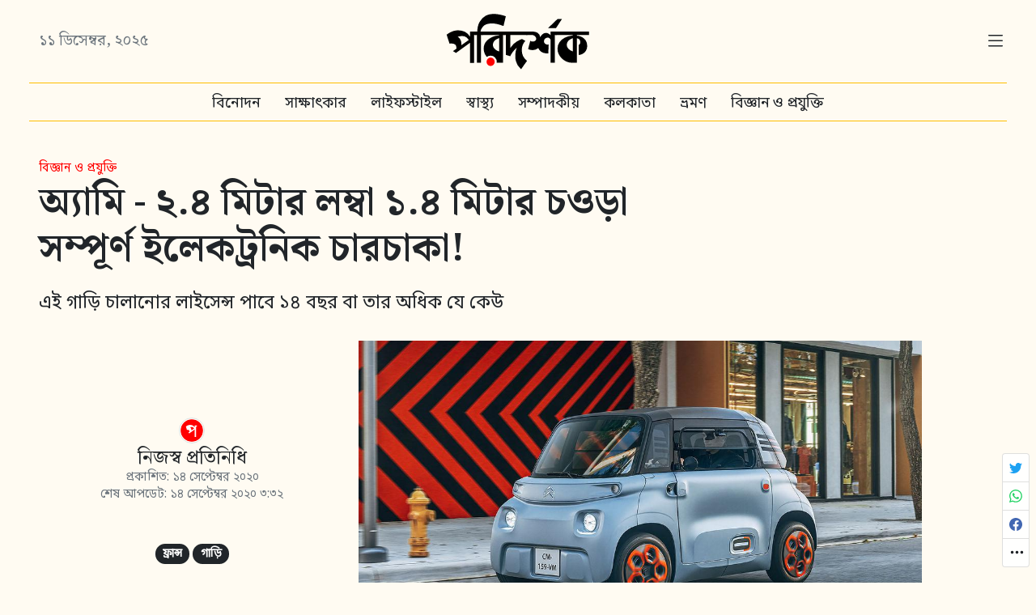

--- FILE ---
content_type: text/html; charset=utf-8
request_url: https://poridorshok.com/news/technology/amy-two-point-four-meters-long-one-point-four-meters-wide-full-electronic-four-wheeler/
body_size: 15903
content:


<!doctype html>
<html lang="bn">

<head>
  <!-- Required meta tags -->
  <meta charset="utf-8">
  <meta name="viewport" content="width=device-width, initial-scale=1, shrink-to-fit=no, user-scalable=no">
  <meta name="google" content="notranslate">

  

  

  <link rel="preload" href="https://pori-prod.cdn.19xu.nl/photo-thumbnails-big/photo-uploads/Citroen-Ami-169FullWidth-dcabce4b-1674676.jpg" as="image">
  <link rel="preload" href="https://pori-prod.cdn.19xu.nl/static/images/default-profile-pic.svg" as="image">


  <link rel="preload" href="https://pori-prod.cdn.19xu.nl/static/images/placeholder-image.jpeg" as="image">
  <link rel="preload" href="https://pori-prod.cdn.19xu.nl/static/images/playstore.png" as="image">
  <link rel="preload" as="script" href="https://pori-prod.cdn.19xu.nl/static/v2/scripts/s.js" />
  <link rel="preload" as="style" href="https://pori-prod.cdn.19xu.nl/static/v2/css/compiled.css" crossorigin/>


  
  <!-- Global site tag (gtag.js) - Google Analytics -->
  <script async src="https://www.googletagmanager.com/gtag/js?id=UA-45245397-5" type="f09a91f9a8d0946b5913327d-text/javascript"></script>
  <script type="f09a91f9a8d0946b5913327d-text/javascript">
    window.dataLayer = window.dataLayer || [];

    function gtag() {
      dataLayer.push(arguments);
    }
    gtag('js', new Date());

    gtag('config', 'UA-45245397-5');
  </script>
  

  <title>
    
    Amy - 2.4 meters long 1.4 meters wide full electronic four-wheeler! | Bengali News App
    
  </title>

  <link rel="canonical" href="https://poridorshok.com/news/technology/amy-two-point-four-meters-long-one-point-four-meters-wide-full-electronic-four-wheeler/" />

  
  <link rel="amphtml" href="https://poridorshok.com/news/amp/technology/amy-two-point-four-meters-long-one-point-four-meters-wide-full-electronic-four-wheeler/">
  

  <meta name="description" content="অ্যামি - ২.৪ মিটার লম্বা ১.৪ মিটার চওড়া সম্পূর্ণ ইলেকট্রনিক চারচাকা!" />

  <meta name="keywords"
    content="france, car, Bangla News, Poridorshok, Bengali news, Android news app">

  <link rel="stylesheet" href="https://pori-prod.cdn.19xu.nl/static/v2/css/compiled.css" crossorigin="anonymous">

  

<link rel="shortcut icon" href="https://pori-prod.cdn.19xu.nl/static/images/favicon.ico">
<link rel="apple-touch-icon" sizes="180x180" href="https://pori-prod.cdn.19xu.nl/static/images/apple-icon-2.png">
<link rel="icon" type="image/png" sizes="320x320" href="https://pori-prod.cdn.19xu.nl/static/images/icon-2-192.png">
<link rel="mask-icon" href="https://pori-prod.cdn.19xu.nl/static/images/icon-2-192.png" color="#fff">
<meta name="msapplication-TileColor" content="#fff">
<meta name="theme-color" content="#ffffff">

  <link rel="manifest" href="/site.webmanifest">

  <meta property="og:url" content="https://poridorshok.com/news/technology/amy-two-point-four-meters-long-one-point-four-meters-wide-full-electronic-four-wheeler/" />
  <meta property="og:type" content="article" />
  <meta property="og:title" content="অ্যামি - ২.৪ মিটার লম্বা ১.৪ মিটার চওড়া সম্পূর্ণ ইলেকট্রনিক চারচাকা!" />
  <meta property="og:description" content="এই গাড়ি চালানোর লাইসেন্স পাবে ১৪ বছর বা তার অধিক যে কেউ" />
  <meta property="og:article:published_time" content="2020-09-14T02:10:29+05:30" />
  <meta property="og:image" content="https://pori-prod.cdn.19xu.nl/photo-thumbnails-big/photo-uploads/Citroen-Ami-169FullWidth-dcabce4b-1674676.jpg" />
  <meta property="og:locale" content="bn_IN" />
  <meta property="fb:app_id" content="1165279713829048" />

  <meta name="twitter:card" content="summary_large_image">
  <meta name="twitter:site" content="@poridorshok">
  <meta name="twitter:title" content="অ্যামি - ২.৪ মিটার লম্বা ১.৪ মিটার চওড়া সম্পূর্ণ ইলেকট্রনিক চারচাকা!">
  <meta name="twitter:description" content="এই গাড়ি চালানোর লাইসেন্স পাবে ১৪ বছর বা তার অধিক যে কেউ">
  <meta name="twitter:image" content="https://pori-prod.cdn.19xu.nl/photo-thumbnails-big/photo-uploads/Citroen-Ami-169FullWidth-dcabce4b-1674676.jpg">

  <script type="f09a91f9a8d0946b5913327d-text/javascript">
    vapid_pub_key = "BNJASARLCJJnXOSwjlX59QOUaBY2BNBblmgb_CltWTJokxXSM8c3S-4LHHh79_1vIm3M0xgTD7Vt9BCKAURMZRE";
  </script>

  
  <script type="application/ld+json">
    

{
    "@context": "http://schema.org",
    "@type": "NewsArticle",
    "url": "https://poridorshok.com/news/technology/amy-two-point-four-meters-long-one-point-four-meters-wide-full-electronic-four-wheeler/",
    "publisher":{
       "@type":"Organization",
       "name":"পরিদর্শক",
       "logo": {
          "@type": "ImageObject",
          "url": "https://pori-prod.cdn.19xu.nl/static/images/icon-2-192.png"
       }
    },
    "headline": "অ্যামি - ২.৪ মিটার লম্বা ১.৪ মিটার চওড়া সম্পূর্ণ ইলেকট্রনিক চারচাকা!",
    "inLanguage": "bn",
    "mainEntityOfPage": "https://poridorshok.com/news/technology/amy-two-point-four-meters-long-one-point-four-meters-wide-full-electronic-four-wheeler/",
    "articleBody": "এই গাড়ি চালানোর লাইসেন্স পাবে ১৪ বছর বা তার অধিক যে কেউ",
    "image":[
       "https://pori-prod.cdn.19xu.nl/photo-thumbnails-big/photo-uploads/Citroen-Ami-169FullWidth-dcabce4b-1674676.jpg"
    ],
    "author":{
        "@type":"Person",
        "name":"নিজস্ব প্রতিনিধি"
     },
    "datePublished":"2020-09-14T02:10:29+05:30",
    "dateModified": "2020-09-14T03:32:43.360016+05:30",
    "keywords":"",
    "name":"অ্যামি - ২.৪ মিটার লম্বা ১.৪ মিটার চওড়া সম্পূর্ণ ইলেকট্রনিক চারচাকা!"
}


  </script>
  

  <script data-ad-client="ca-pub-6268370167503130" async src="https://pagead2.googlesyndication.com/pagead/js/adsbygoogle.js" type="f09a91f9a8d0946b5913327d-text/javascript"></script>

  <script type="f09a91f9a8d0946b5913327d-text/javascript">
    // Reload stale page
    const loadedOn = new Date();

    function handleVisibilityChange() {
      if (document.hidden === false) { // Meaning the tab is visible
        let thresholdDate = new Date(); 
        
        thresholdDate.setMinutes(thresholdDate.getMinutes() - 15);
        
        if (thresholdDate >= loadedOn) {
          show_spinner();
          location.reload();
        }
      }
    }
    document.addEventListener("visibilitychange", handleVisibilityChange, false);

  </script>

  <link rel="preconnect" href="https://pori-prod.cdn.19xu.nl">
  <link rel="preconnect" href="https://fonts.googleapis.com">
  <link rel="preconnect" href="https://fonts.gstatic.com" crossorigin>

  
  <script src="/cdn-cgi/scripts/7d0fa10a/cloudflare-static/rocket-loader.min.js" data-cf-settings="f09a91f9a8d0946b5913327d-|49"></script><link
      rel="preload"
      href="https://fonts.googleapis.com/css2?family=Noto+Sans+Bengali:wdth,wght@87,400&family=Noto+Serif+Bengali:wght@400;700&display=swap"
      as="style"
      onload="this.onload=null;this.rel='stylesheet'"
  />
  <noscript>
      <link
          href="https://fonts.googleapis.com/css2?family=Noto+Sans+Bengali:wdth,wght@87,400&family=Noto+Serif+Bengali:wght@400;700&display=swap"
          rel="stylesheet"
          type="text/css"
      />
  </noscript>
  

  
    <script async src="https://cdn.ampproject.org/v0.js" type="f09a91f9a8d0946b5913327d-text/javascript"></script>
    <script async custom-element="amp-story-player" src="https://cdn.ampproject.org/v0/amp-story-player-0.1.js" type="f09a91f9a8d0946b5913327d-text/javascript"></script>
  


</head>

<body>
  <div class="container px-md-4 px-lg-5">

    



<!-- Top logo bar -->
<div class="row align-items-center py-2 py-md-3 border-bottom border-brand bg-brand sticky-top nonsticky-top-md bn-sans">

  <div class="col-4 col-sm-4 col-lg-5">

    <div class="d-none d-md-block text-muted bn-serif" id="header-date">
      
       
      ১১ ডিসেম্বর, ২০২৫
      
    </div>

    <div class="d-md-none">
      <a href="/news/visualstory/headlines/" class="spinme">
        <!-- 

background-image: linear-gradient( 135deg, #F761A1 10%, #8C1BAB 100%);

-->

<span class="story-icon">
    <svg id="story-icon-svg" stroke-width="0" viewBox="0 0 24 24" height="1em" width="1em"
        xmlns="http://www.w3.org/2000/svg">
        <linearGradient id="storyicongradient" gradientTransform="rotate(115)">
            <stop offset="10%" stop-color="#F761A1" />
            <stop offset="100%" stop-color="#8C1BAB" />
            <!-- <stop offset="100%" stop-color="#2B86C5" /> -->
        </linearGradient>
        <path fill="none" d="M0 0h24v24H0z"></path>
        <path class="shape"
            d="M18 4c1.1 0 2 .9 2 2v12c0 1.1-.9 2-2 2V4zM3 20c0 1.1.9 2 2 2h9c1.1 0 2-.9 2-2V4c0-1.1-.9-2-2-2H5c-1.1 0-2 .9-2 2v16zm19-2c.83 0 1.5-.67 1.5-1.5v-9c0-.83-.67-1.5-1.5-1.5v12z">
        </path>
    </svg>
</span>
      </a>
    </div>

  </div>

  <div class="col-4 col-sm-4 col-lg-2">
    <a id="main-logo" href="/" class="spinme" style="max-width: 300px;">
      <svg class="svg-logo" width="100%" height="100%" version="1.1" viewBox="0 0 91.281 35.983" xmlns="http://www.w3.org/2000/svg"><title>Bengali News | Bangla Newspaper app | পরিদর্শক</title><defs><clipPath id="a"><ellipse cx="212.64" cy="202.16" rx="13.096" ry="13.595" d="m 225.73196,202.16159 a 13.096048,13.594947 0 0 1 -13.09605,13.59495 13.096048,13.594947 0 0 1 -13.09605,-13.59495 13.096048,13.594947 0 0 1 13.09605,-13.59495 13.096048,13.594947 0 0 1 13.09605,13.59495" display="none" fill="#f00" fill-opacity=".875" stroke-width="0"/><path class="powerclip" d="m188.72 131.94h59.537v77.02h-59.537zm37.008 70.22a13.096 13.595 0 0 0-13.096-13.595 13.096 13.595 0 0 0-13.096 13.595 13.096 13.595 0 0 0 13.096 13.595 13.096 13.595 0 0 0 13.096-13.595" fill="#f00" fill-opacity=".875" stroke-width="0"/></clipPath></defs><g><text font-family="'Li Shorif Suborno ANSI V1'" font-size="10.583px" word-spacing="0px" style="line-height:1.25;shape-inside:url(#rect12);white-space:pre" xml:space="preserve"/></g><g><g transform="matrix(.29544 0 0 .29544 -34.508 -28.592)"><g stroke-width="2.95"><path d="m177.32 204.07h-9.054v-43.084l-29.972 21.75-6.4523-3.8506 7.2848-5.2034 0.10407-2.0814q0-9.1581-10.615-9.1581l-4.1628 0.31219-6.2441-19.149 3.3302-2.4977q3.1221-2.3936 10.719-5.3075 5.0994-1.6651 10.303-1.6651 17.484 0 25.705 13.425v-10.615h13.009v7.3889h-3.9546zm-27.578-37.881 16.027-11.343q-2.0814-3.122-5.3075-5.7238-3.2261-2.7058-8.7418-2.7058-5.4116 0-9.4703 1.561 5.3075 3.9546 6.7645 9.2621 0.83255 3.7465 0.83255 6.8686z" style="font-variant-caps:normal;font-variant-east-asian:normal;font-variant-ligatures:normal;font-variant-numeric:normal;white-space:pre"/><path d="m202.4 102.49q6.7645-3.3302 14.466-3.5383 7.7011-0.20815 14.674 1.2488 7.0767 1.457 10.303 2.6017 3.3302 1.1448 3.3302 1.1448l-4.9953 20.918q-17.588-6.6604-28.619-5.4116-11.031 1.1448-15.61 6.7645-4.579 5.5156-5.2034 10.719h4.9953v7.3889h-3.9546v59.631h-8.7418v-59.631h-3.9546v-7.3889h4.9953q-0.20815-11.656 4.7872-20.71 5.0994-9.158 13.529-13.737z" style="font-variant-caps:normal;font-variant-east-asian:normal;font-variant-ligatures:normal;font-variant-numeric:normal;white-space:pre"/><path d="m230.77 179.51v-28.619c-3.9546 1.1795-7.1807 3.0527-9.6784 5.6197-2.4283 2.567-3.6424 5.4809-3.6424 8.7418 0 3.1914 1.2141 6.0707 3.6424 8.6377 2.4976 2.567 5.7238 4.4403 9.6784 5.6197zm8.5336 24.456h-10.823c-2.4976-0.13865-4.8565-0.48554-7.0767-1.0407-0.27754-3.1221-1.1101-5.481-2.4977-7.0767-1.8038-1.8732-3.9199-2.8098-6.3482-2.8098-1.8038 0-3.3996 0.45096-4.7872 1.3529-6.7298-5.3422-10.095-12.28-10.095-20.814 0-5.2034 1.3529-9.7825 4.0587-13.737 2.7752-3.9546 6.4523-7.146 11.031-9.5743 4.6484-2.4977 8.7418-3.9893 12.28-4.475 3.5383-0.48565 5.4463-0.72847 5.7238-0.72847v-0.72849h-37.048v-7.3889h49.537v7.3889h-3.9546z" clip-path="url(#a)" style="font-variant-caps:normal;font-variant-east-asian:normal;font-variant-ligatures:normal;font-variant-numeric:normal;white-space:pre"/><path d="m278.13 217.59q-1.1448-0.83257-2.1854-1.8733-6.7645-6.2441-9.054-15.298-1.457-5.2034-1.457-10.719 0-3.9546 0.52034-6.8685l0.31221-2.9139q0.93662-4.3709 2.2895-8.3255-5.2034 4.579-8.2214 8.7418-3.018 4.0587-4.3709 6.6604l-1.3529 2.8098-9.5743-2.9139v-42.564h-3.9546v-7.3889h49.953v7.3889h-36.424v27.786l1.0407-1.1448q5.7238-8.7418 13.425-13.009 7.7011-4.3709 10.719-5.2034l7.2848 4.0587q-7.7011 8.1174-7.7011 19.877 0 14.57 11.343 23.103-7.3889 9.9906-12.592 17.796z" style="font-variant-caps:normal;font-variant-east-asian:normal;font-variant-ligatures:normal;font-variant-numeric:normal;white-space:pre"/><path d="m350.14 203.96h-8.8458v-49.641q-2.2895-4.2668-4.6831-4.4749-0.52035-0.10414-1.1448-0.10414-3.122 0-5.6197 1.7692-2.9139 2.2895-2.9139 6.3482 0 2.6017 1.9773 4.6831 2.3936 2.3936 6.036 2.3936 1.1448 0 2.1855-0.20827l-0.93662 19.045-2.0814 0.10413-2.2895-0.10413q-12.8-1.2488-17.067-11.448-5.4116 4.3709-12.072 4.3709-5.4116 0-9.6784-2.2895l4.579-17.588q2.1855 1.457 5.2034 1.457 5.8279 0 7.493-4.9953l0.10413-1.1447q0-2.1855-1.9773-4.579-1.9773-2.3936-5.4116-3.2261h-13.945v-7.3889h15.818q0.20797 0.20797 0.83254 0.20797 4.0587 0.31223 7.597 2.3936 4.8912 2.8098 5.6197 9.2621l0.52035-0.83254q1.6651-3.4343 4.8912-5.8279 3.3302-2.4977 7.0767-2.4977 2.7058 0 5.3075 1.561 2.7058 1.457 4.579 3.7465v-8.0133h12.8v7.3889h-3.9546z" style="font-variant-caps:normal;font-variant-east-asian:normal;font-variant-ligatures:normal;font-variant-numeric:normal;white-space:pre"/><path d="m355.86 109.99h9.5743l-12.592 19.357h-17.067z" style="font-variant-caps:normal;font-variant-east-asian:normal;font-variant-ligatures:normal;font-variant-numeric:normal;white-space:pre"/><path d="m389.11 179.61v-28.619q-5.9319 1.6651-9.6784 5.5157-3.6424 3.8505-3.6424 8.7418 0 4.7872 3.6424 8.6377 3.7465 3.8506 9.6784 5.7238zm8.5336 24.352h-10.823q-12.696-0.62439-21.75-9.5743-9.054-9.054-9.054-20.814 0-7.7011 4.1627-13.737 8.4296-12.176 27.37-14.466 1.1447-0.20827 1.561-0.20827v-0.83257h-37.048v-7.3889h71.599v7.3889h-26.017v1.3529q8.9499 0.31222 15.923 6.6604 6.1401 5.6197 6.1401 16.027 0 4.8912-2.6017 9.4703-2.4977 4.4749-7.1808 6.8685-4.6831 2.3936-8.2214 2.3936h-0.31223l-0.10413-21.542q2.2895-0.72847 3.018-2.7058 0.52035-1.3529 0.52035-3.9546-0.3122-6.7645-7.1808-7.597z" style="font-variant-caps:normal;font-variant-east-asian:normal;font-variant-ligatures:normal;font-variant-numeric:normal;white-space:pre"/></g><ellipse cx="212.54" cy="201.79" rx="8.7229" ry="9.0552" fill="#f00" stroke-width="0"/></g></g></svg>

    </a>
  </div>

  <div class="col-4 col-sm-4 col-lg-5 text-end d-flex justify-content-end align-items-center gx-md-0">

    <div id="spinner-div" class="d-md-none">
      <div class="spinner-border spinner-border-sm" role="status">
      </div>
    </div>

    <div class="burger-icon ms-2">
      <a href="#" data-bs-toggle="modal" data-bs-target="#menu-modal"
        class="btn btn-link px-0 py-0 text-decoration-none text-reset">
        <svg xmlns="http://www.w3.org/2000/svg" width="26" height="26" fill="currentColor" class="bi bi-list"
          viewBox="0 0 16 16">
          <path fill-rule="evenodd"
            d="M2.5 11.5A.5.5 0 0 1 3 11h10a.5.5 0 0 1 0 1H3a.5.5 0 0 1-.5-.5zm0-4A.5.5 0 0 1 3 7h10a.5.5 0 0 1 0 1H3a.5.5 0 0 1-.5-.5zm0-4A.5.5 0 0 1 3 3h10a.5.5 0 0 1 0 1H3a.5.5 0 0 1-.5-.5z" />
        </svg>
      </a>
    </div>

  </div>
</div>

<!-- Menu bar for md+ screens -->
<div class="row border-bottom border-brand mt-1 text-center d-none d-md-block bn-sans">
  <div class="col">
    

    <a href="/news/category/entertainment/"
      class="btn btn-link text-decoration-none text-reset spinme">বিনোদন</a>

    <a href="/news/category/interview/"
      class="btn btn-link text-decoration-none text-reset spinme">সাক্ষাৎকার</a>
    
    <a href="/news/category/lifestyle/"
      class="btn btn-link text-decoration-none text-reset spinme">লাইফস্টাইল</a>

    <a href="/news/category/health/" class="btn btn-link text-decoration-none text-reset spinme">স্বাস্থ্য</a>

    <a href="/news/category/editorial/"
      class="btn btn-link text-decoration-none text-reset spinme">সম্পাদকীয়</a>

    <a href="/news/category/kolkata/"
      class="btn btn-link text-decoration-none text-reset spinme">কলকাতা</a>

    <a href="/news/category/travel/"
      class="btn btn-link text-decoration-none text-reset spinme">ভ্রমণ</a>

    <a href="/news/category/technology/"
      class="btn btn-link text-decoration-none text-reset spinme">বিজ্ঞান ও প্রযুক্তি</a>

  </div>
</div>


    <div id="main-content">
      







<!-- content starts here -->



<div class="row">
  <div class="col-10 col-md-8 mb-3 mt-4 mt-md-5">
    







<div class="small color-brand mb-1 bn-sans">
  
    বিজ্ঞান ও প্রযুক্তি
  
  
</div>





    <h1 class="mt-1 fw-bold bn-serif">অ্যামি - ২.৪ মিটার লম্বা ১.৪ মিটার চওড়া সম্পূর্ণ ইলেকট্রনিক চারচাকা!</h1>
  </div>
</div>

<div class="row mb-4">
  <div class="bn-sans col-11 col-md-9">
    <h5>এই গাড়ি চালানোর লাইসেন্স পাবে ১৪ বছর বা তার অধিক যে কেউ</h5>
  </div>
</div>

<div class="row mt-2 mb-2 mb-md-5">

  <div class="col-md-7 gx-0 gx-md-2 order-md-2">
    

<div class="ratio-box"
  style="padding-bottom: calc(619 / 1100 * 100%);">
  
  
    <img 
      src="https://pori-prod.cdn.19xu.nl/photo-thumbnails-big/photo-uploads/Citroen-Ami-169FullWidth-dcabce4b-1674676.jpg"
      alt="Citroen Ami Bengali News" 
      class="img-fluid">
  
</div>


<div class="text-end image-caption font-sans text-extra-light mt-1 mx-2 mx-md-0 small" data-nosnippet>
  <em> <span class="text-muted">Citroën Ami One</span></em>
</div>

  </div>

  <div class="col-md-4 d-md-flex align-items-center my-3 justify-content-md-center px-md-5 order-md-1">
    <div class="d-flex flex-nowrap flex-md-column bn-sans justify-content-md-center align-items-center">
      <div class="align-self-start align-self-md-center">
        <img src="https://pori-prod.cdn.19xu.nl/static/images/default-profile-pic.svg" alt="news-desk"
          class="mb-1 rounded-circle border" style="max-width: 32px; padding: 1px;" height="32px" width="32px">
      </div>
      <div class="text-md-center ps-md-0 ps-2">
        <div class="bn-serif fs-5">
          নিজস্ব প্রতিনিধি
        </div>


        
        
        <div class="small text-muted">

          প্রকাশিত: ১৪ সেপ্টেম্বর ২০২০

          <br/>
          শেষ আপডেট: ১৪ সেপ্টেম্বর ২০২০ ৩:৩২

        </div>
        
        


        
        <div class="article-tags my-2 my-md-5">
          
          <a href="/news/tags/france/" class="badge rounded-pill bg-dark text-decoration-none spinme">
              ফ্রান্স
          </a>
          
          <a href="/news/tags/car/" class="badge rounded-pill bg-dark text-decoration-none spinme">
              গাড়ি
          </a>
          
        </div>
        
        
      </div>
    </div>
  </div>

</div>

<div class="row">

  <div class="col-md-7 gx-md-5 article-content mt-1 mt-md-0 mb-md-5 md-content bn-sans">
    
    <p>শহরে জায়গার সমস্যা। রাস্তায় গাড়ি অনেক। উপায় কি? ফ্রান্সের বাজারে এলো দুজন চড়ার মতো চারচাকা। ৬০০০ পাউন্ড অর্থমূল্যের এর গাড়ি সম্পূর্ণভাবে ইলেকট্রিকে চলে। একবার চার্জ দিলে মোটামুটি ৩ ঘণ্টা বা কমবেশি ৭৫ কিলোমিটার সার্ভিস দেয় অ্যামি। চালানোর খানিকক্ষণের মধ্যেই এর সর্বোচ্চ বেগ ৪৫ কিলোমিটার প্রতি ঘণ্টায় পৌঁছে যায় স্পীড।</p>
<div class="md-custom">
<div><div class="row my-4">  <div class="col gx-0 col-md-10 offset-md-1">    <div class="ratio-box"  style="padding-bottom: calc(675 / 1200 * 100%);">        <img       data-src="https://pori-prod.cdn.19xu.nl/photo-thumbnails-big/maxresdefault.jpg"       src="https://pori-prod.cdn.19xu.nl/static/images/placeholder-image.jpeg"      alt="Citroen Ami 2 Bengali News"       class="img-fluid lazyload">  </div><div class="text-end image-caption font-sans text-extra-light mt-1 mx-2 mx-md-0 small" data-nosnippet>  <em> <span class="text-muted">-</span></em></div>  </div></div></div>
</div>
<p>অ্যামির নির্মাতা কিটরোয়েন স্যালভি ক্রাইজিয়ার জানাচ্ছেন গত ১৫ দিনে ৫০০ টি গাড়ি বিক্রি হয়েছে। তাঁর বক্তব্য, এটা তো গাড়ি নয়। এটা একপ্রকার হালকা কোয়াড্রিসাইকেল। যেটা স্কুটারের পরিবর্তে ব্যবহার করা যায়। কিন্তু যারা গাড়ি প্রেমী তারা খুব যে এটাকে গ্রহণ করবেন বলে মনে করেন না স্যালভি।</p>
<div class="md-custom">
<div class="youtube-holder my-4"><div class="row youtube-embed-iframe">
  <iframe id="ytplayer" type="text/html"
    src="https://www.youtube.com/embed/WSNr7jt2xDc?playsinline=1&origin=https://" frameborder="0"
    allowfullscreen="allowfullscreen"></iframe>
</div></div>
</div>
<div class="md-custom">
<div class="youtube-holder my-4"><div class="row youtube-embed-iframe">
  <iframe id="ytplayer" type="text/html"
    src="https://www.youtube.com/embed/IPw3J_oa0b8?playsinline=1&origin=https://" frameborder="0"
    allowfullscreen="allowfullscreen"></iframe>
</div></div>
</div>
    
  </div>

  <div class="col-md-5 gx-md-5 mt-5">
    <h3 class="border-bottom text-md-end mb-5 text-red bn-sans">আরও খবর</h3>

    <div class="pb-3">
      <div class="row py-3 my-5 position-relative ad-placeholder">
  <div class="col text-center py-3 my-3">
    <p class="fw-bold bn-serif text-primary lead">বিজ্ঞাপন দিন</p>
    <p>
      <a href="/cdn-cgi/l/email-protection#[base64]" class="stretched-link fs-6 btn btn-primary shadow text-decoration-none">
        <svg xmlns="http://www.w3.org/2000/svg" width="16" height="16" fill="currentColor" class="bi bi-pencil-square me-1"
          viewBox="0 0 16 16">
          <path
            d="M15.502 1.94a.5.5 0 0 1 0 .706L14.459 3.69l-2-2L13.502.646a.5.5 0 0 1 .707 0l1.293 1.293zm-1.75 2.456l-2-2L4.939 9.21a.5.5 0 0 0-.121.196l-.805 2.414a.25.25 0 0 0 .316.316l2.414-.805a.5.5 0 0 0 .196-.12l6.813-6.814z" />
          <path fill-rule="evenodd"
            d="M1 13.5A1.5 1.5 0 0 0 2.5 15h11a1.5 1.5 0 0 0 1.5-1.5v-6a.5.5 0 0 0-1 0v6a.5.5 0 0 1-.5.5h-11a.5.5 0 0 1-.5-.5v-11a.5.5 0 0 1 .5-.5H9a.5.5 0 0 0 0-1H2.5A1.5 1.5 0 0 0 1 2.5v11z" />
        </svg>
        <span class="__cf_email__" data-cfemail="8cede8fae9fef8e5ffe9ccfce3fee5e8e3feffe4e3e7a2efe3e1">[email&#160;protected]</span>
      </a>
    </p>
  </div>
</div>
    </div>

    

        

<!-- secondary_list_item -->
<div class="row pb-4 position-relative">

  <div class="col-12 pb-4">
    <div class="border-top border-brand"></div>
  </div>

  <div class="col-8 pe-4">
    <div>
      <a href="/news/technology/whatsapp-introduced-new-feature-verify-account-via-email/" class="stretched-link spinme text-reset text-decoration-none bn-serif fw-bold fs-md-5">
        হোয়াটসঅ্যাপে আসছে নতুন ফিচার, চালু হতে চলেছে ই-মেল ভেরিফিকেশন
      </a>
    </div>

    <div class="mt-3 mb-2">
      







<div class="small color-brand mb-1 bn-sans">
  
  <span class="">৫ আগস্ট</span>
</div>





    </div>

    <p class="d-none d-sm-block">
      গোপনীয়তা ও নিরাপত্তা রক্ষার জন্যই এই পদক্ষেপ হোয়াটসঅ্যাপ সংস্থার
    </p>
    
  </div>

  <div class="col-4">
    <div class="ratio ratio-4x3">
      <img 
        data-src=" https://pori-prod.cdn.19xu.nl/photo-thumbnails/2021/01/16/0009T54XVFG2WD5N-C125-F4.jpg "
        src="https://pori-prod.cdn.19xu.nl/static/images/placeholder-image.jpeg"
        alt="WhatsApp" 
        class="lazyload fit-cover">
    </div>
  </div>

</div>

    

        

<!-- secondary_list_item -->
<div class="row pb-4 position-relative">

  <div class="col-12 pb-4">
    <div class="border-top border-brand"></div>
  </div>

  <div class="col-8 pe-4">
    <div>
      <a href="/news/technology/mukesh-ambani-announced-that-jio-bring-5g-in-diwali/" class="stretched-link spinme text-reset text-decoration-none bn-serif fw-bold fs-md-5">
        দিওয়ালিতেই 5G আনছে Jio, ঘোষণা মুকেশ আম্বানির
      </a>
    </div>

    <div class="mt-3 mb-2">
      







<div class="small color-brand mb-1 bn-sans">
  
  <span class="">২৯ আগস্ট</span>
</div>





    </div>

    <p class="d-none d-sm-block">
      ২ লক্ষ কোটি টাকা বিনিয়োগ করা হয়েছে এই প্রজেক্টে
    </p>
    
  </div>

  <div class="col-4">
    <div class="ratio ratio-4x3">
      <img 
        data-src=" https://pori-prod.cdn.19xu.nl/photo-thumbnails/Mukesh-Ambani.jpg "
        src="https://pori-prod.cdn.19xu.nl/static/images/placeholder-image.jpeg"
        alt="mukesh ambani" 
        class="lazyload fit-cover">
    </div>
  </div>

</div>

    

        

<!-- secondary_list_item -->
<div class="row pb-4 position-relative">

  <div class="col-12 pb-4">
    <div class="border-top border-brand"></div>
  </div>

  <div class="col-8 pe-4">
    <div>
      <a href="/news/technology/isro-azaadisat-sslv-d1eos-02-mission-is-completed/" class="stretched-link spinme text-reset text-decoration-none bn-serif fw-bold fs-md-5">
        ISRO AzaadiSAT: ৭৫ তম স্বাধীনতা দিবসে ৭৫০ জন ছাত্রী বানালেন &#x27;আজাদি স্যাট&#x27;
      </a>
    </div>

    <div class="mt-3 mb-2">
      







<div class="small color-brand mb-1 bn-sans">
  
  <span class="">৭ আগস্ট</span>
</div>





    </div>

    <p class="d-none d-sm-block">
      &#x27;মহাকাশে নারী&#x27; এই উদ্দেশ্য নিয়ে ইসরোর নতুন বিজয়রথ, নারী ক্ষমতায়নের এক নয়া দিগন্ত
    </p>
    
  </div>

  <div class="col-4">
    <div class="ratio ratio-4x3">
      <img 
        data-src=" https://pori-prod.cdn.19xu.nl/photo-thumbnails/2022/08/07/Screenshot_20220807-120054_Quotes_Creator.jpg "
        src="https://pori-prod.cdn.19xu.nl/static/images/placeholder-image.jpeg"
        alt="AzaadiSAT" 
        class="lazyload fit-cover">
    </div>
  </div>

</div>

    

        

<!-- secondary_list_item -->
<div class="row pb-4 position-relative">

  <div class="col-12 pb-4">
    <div class="border-top border-brand"></div>
  </div>

  <div class="col-8 pe-4">
    <div>
      <a href="/news/technology/possibility-of-life-in-super-earth-discovered/" class="stretched-link spinme text-reset text-decoration-none bn-serif fw-bold fs-md-5">
        প্রাণ থাকার সম্ভাবনা সুপার আর্থে! পৃথিবী থেকে দূরত্ব মাত্র ৩৬ আলোকবর্ষ
      </a>
    </div>

    <div class="mt-3 mb-2">
      







<div class="small color-brand mb-1 bn-sans">
  
  <span class="">৪ আগস্ট</span>
</div>





    </div>

    <p class="d-none d-sm-block">
      গ্রহটিকে গোল্ডিলকস জোন হিসেবে অভিহিত করছেন বিজ্ঞানীরা
    </p>
    
  </div>

  <div class="col-4">
    <div class="ratio ratio-4x3">
      <img 
        data-src=" https://pori-prod.cdn.19xu.nl/photo-thumbnails/2021/08/09/E8WIizkWYAI0LVB.jpg "
        src="https://pori-prod.cdn.19xu.nl/static/images/placeholder-image.jpeg"
        alt="global warming earth" 
        class="lazyload fit-cover">
    </div>
  </div>

</div>

    

        

<!-- secondary_list_item -->
<div class="row pb-4 position-relative">

  <div class="col-12 pb-4">
    <div class="border-top border-brand"></div>
  </div>

  <div class="col-8 pe-4">
    <div>
      <a href="/news/technology/bmw-m-performance-series-launched-in-india-at-6750-lakh/" class="stretched-link spinme text-reset text-decoration-none bn-serif fw-bold fs-md-5">
        ভারতে লঞ্চ হল BMW M পারফরম্যান্স সিরিজ, দাম ৬৭.৫০ লাখ টাকা থেকে শুরু
      </a>
    </div>

    <div class="mt-3 mb-2">
      







<div class="small color-brand mb-1 bn-sans">
  
  <span class="">২২ জুলাই</span>
</div>





    </div>

    <p class="d-none d-sm-block">
      স্পোর্ট গাড়িটি ৬.১ সেকেন্ডে ০-১০০ কিমি/ঘণ্টা পর্যন্ত যেতে পারে
    </p>
    
  </div>

  <div class="col-4">
    <div class="ratio ratio-4x3">
      <img 
        data-src=" https://pori-prod.cdn.19xu.nl/photo-thumbnails/2022/07/22/photo-1538690560694-c770d02e202c.jpeg "
        src="https://pori-prod.cdn.19xu.nl/static/images/placeholder-image.jpeg"
        alt="Bmw" 
        class="lazyload fit-cover">
    </div>
  </div>

</div>

    

        

<!-- secondary_list_item -->
<div class="row pb-4 position-relative">

  <div class="col-12 pb-4">
    <div class="border-top border-brand"></div>
  </div>

  <div class="col-8 pe-4">
    <div>
      <a href="/news/technology/iit-guwahati-researchers-developed-a-new-technology-to-replace-ac/" class="stretched-link spinme text-reset text-decoration-none bn-serif fw-bold fs-md-5">
        ঠান্ডা করবে ঘর, লাগবে না বিদ্যুৎ, IIT গুয়াহাটির বিজ্ঞানীরা তৈরি করলেন এসির দারুণ বিকল্প
      </a>
    </div>

    <div class="mt-3 mb-2">
      







<div class="small color-brand mb-1 bn-sans">
  
  <span class="">৭ জুলাই</span>
</div>





    </div>

    <p class="d-none d-sm-block">
      এই নতুন জিনিসটি তৈরি করা হয়েছে প্যাসিভ রেডিয়েটিভ কুলিং সিস্টেমের মাধ্যমে
    </p>
    
  </div>

  <div class="col-4">
    <div class="ratio ratio-4x3">
      <img 
        data-src=" https://pori-prod.cdn.19xu.nl/photo-thumbnails/2022/07/07/pexels-andrey-matveev-5496190_copy_1280x960.jpg "
        src="https://pori-prod.cdn.19xu.nl/static/images/placeholder-image.jpeg"
        alt="Radiative technology" 
        class="lazyload fit-cover">
    </div>
  </div>

</div>

    

        

<!-- secondary_list_item -->
<div class="row pb-4 position-relative">

  <div class="col-12 pb-4">
    <div class="border-top border-brand"></div>
  </div>

  <div class="col-8 pe-4">
    <div>
      <a href="/news/technology/ukrainian-mathematician-maryna-viazovska-becomes-second-woman-to-win-fields-medal-2022/" class="stretched-link spinme text-reset text-decoration-none bn-serif fw-bold fs-md-5">
        বিশ্বের দ্বিতীয় মহিলা হিসেবে অঙ্কে ফিল্ডস মেডেল জিতলেন যুদ্ধ বিধ্বস্ত ইউক্রেনের মেরিনা ভায়াজোভস্কা
      </a>
    </div>

    <div class="mt-3 mb-2">
      







<div class="small color-brand mb-1 bn-sans">
  
  <span class="">৬ জুলাই</span>
</div>





    </div>

    <p class="d-none d-sm-block">
      গণিতের &#x27;নোবেল&#x27; পুরস্কার হিসেবেই পরিচিত এই ফিল্ডস মেডেল, গর্বিত ইউক্রেনবাসী
    </p>
    
  </div>

  <div class="col-4">
    <div class="ratio ratio-4x3">
      <img 
        data-src=" https://pori-prod.cdn.19xu.nl/photo-thumbnails/2022/07/06/20220706_130111.jpg "
        src="https://pori-prod.cdn.19xu.nl/static/images/placeholder-image.jpeg"
        alt="Maryna Viazovska Mathematician" 
        class="lazyload fit-cover">
    </div>
  </div>

</div>

    

        

<!-- secondary_list_item -->
<div class="row pb-4 position-relative">

  <div class="col-12 pb-4">
    <div class="border-top border-brand"></div>
  </div>

  <div class="col-8 pe-4">
    <div>
      <a href="/news/country/modi-chai-pe-charcha-with-emanuel-macron-on-g7-summit/" class="stretched-link spinme text-reset text-decoration-none bn-serif fw-bold fs-md-5">
        G7 সম্মেলনে ফ্রান্স প্রেসিডেন্টের সাথে খোশমেজাজে প্রধানমন্ত্রী নরেন্দ্র মোদি, করলেন চায়ে পে চর্চা
      </a>
    </div>

    <div class="mt-3 mb-2">
      







<div class="small color-brand mb-1 bn-sans">
  
  <span class="">২৭ জুন</span>
</div>





    </div>

    <p class="d-none d-sm-block">
      বিশ্বের মোট সাতটি দেশের শীর্ষনেতারা G7 সম্মেলনে উপস্থিত হয়েছেন
    </p>
    
  </div>

  <div class="col-4">
    <div class="ratio ratio-4x3">
      <img 
        data-src=" https://pori-prod.cdn.19xu.nl/photo-thumbnails/2022/06/27/FWQe4IvUYAAEbnc_copy_1306x870.jpeg "
        src="https://pori-prod.cdn.19xu.nl/static/images/placeholder-image.jpeg"
        alt="Narendra modi with Emanuel macron" 
        class="lazyload fit-cover">
    </div>
  </div>

</div>

    

        

<!-- secondary_list_item -->
<div class="row pb-4 position-relative">

  <div class="col-12 pb-4">
    <div class="border-top border-brand"></div>
  </div>

  <div class="col-8 pe-4">
    <div>
      <a href="/news/technology/whatsapp-give-new-update-where-you-can-hide-last-seen-status-in-selected-contact-list/" class="stretched-link spinme text-reset text-decoration-none bn-serif fw-bold fs-md-5">
        এবার নিজেই ঠিক করুন কারা আপনার প্রোফাইল পিকচার দেখতে পাবেন, WhatsApp আপডেটে এল বিশেষ ফিচার
      </a>
    </div>

    <div class="mt-3 mb-2">
      







<div class="small color-brand mb-1 bn-sans">
  
  <span class="">১৮ জুন</span>
</div>





    </div>

    <p class="d-none d-sm-block">
      হোয়াটসঅ্যাপে নতুন &quot;My Contact Except&quot; অপশন যুক্ত হয়েছে
    </p>
    
  </div>

  <div class="col-4">
    <div class="ratio ratio-4x3">
      <img 
        data-src=" https://pori-prod.cdn.19xu.nl/photo-thumbnails/2021/01/16/0009T54XVFG2WD5N-C125-F4.jpg "
        src="https://pori-prod.cdn.19xu.nl/static/images/placeholder-image.jpeg"
        alt="WhatsApp" 
        class="lazyload fit-cover">
    </div>
  </div>

</div>

    

        

<!-- secondary_list_item -->
<div class="row pb-4 position-relative">

  <div class="col-12 pb-4">
    <div class="border-top border-brand"></div>
  </div>

  <div class="col-8 pe-4">
    <div>
      <a href="/news/technology/whatsapp-giving-cashback-to-users-again/" class="stretched-link spinme text-reset text-decoration-none bn-serif fw-bold fs-md-5">
        প্রত্যেকটি লেনদেনে মিলছে ৩৫ টাকা করে ক্যাশব্যাক, নতুন অফার নিয়ে হাজির হোয়াটসঅ্যাপ
      </a>
    </div>

    <div class="mt-3 mb-2">
      







<div class="small color-brand mb-1 bn-sans">
  
  <span class="">১৪ জুন</span>
</div>





    </div>

    <p class="d-none d-sm-block">
      গ্রাহক সংখ্যা বৃদ্ধির জন্য হোয়াটসঅ্যাপ পে নানা ধরনের অফার নিয়ে আসছে ভারতের ব্যবহারকারীদের কাছে
    </p>
    
  </div>

  <div class="col-4">
    <div class="ratio ratio-4x3">
      <img 
        data-src=" https://pori-prod.cdn.19xu.nl/photo-thumbnails/2021/01/16/0009T54XVFG2WD5N-C125-F4.jpg "
        src="https://pori-prod.cdn.19xu.nl/static/images/placeholder-image.jpeg"
        alt="WhatsApp" 
        class="lazyload fit-cover">
    </div>
  </div>

</div>

    

        

<!-- secondary_list_item -->
<div class="row pb-4 position-relative">

  <div class="col-12 pb-4">
    <div class="border-top border-brand"></div>
  </div>

  <div class="col-8 pe-4">
    <div>
      <a href="/news/technology/after-27-years-of-journey-the-iconic-browser-internet-explorer-is-shutting-down/" class="stretched-link spinme text-reset text-decoration-none bn-serif fw-bold fs-md-5">
        Internet Explorer: ২৭ বছরের পথচলা শেষ! বন্ধ হয়ে যাচ্ছে &#x27;আইকনিক&#x27; ব্রাউজার ইন্টারনেট এক্সপ্লোরার
      </a>
    </div>

    <div class="mt-3 mb-2">
      







<div class="small color-brand mb-1 bn-sans">
  
  <span class="">১২ জুন</span>
</div>





    </div>

    <p class="d-none d-sm-block">
      ১৯৯৫ সালে শুরু হয়েছিল যাত্রা, &#x27;নস্টালজিক&#x27; নব্বই দশকের মানুষরা
    </p>
    
  </div>

  <div class="col-4">
    <div class="ratio ratio-4x3">
      <img 
        data-src=" https://pori-prod.cdn.19xu.nl/photo-thumbnails/2022/06/12/FB_IMG_1655017201833.jpg "
        src="https://pori-prod.cdn.19xu.nl/static/images/placeholder-image.jpeg"
        alt="Internet explorer" 
        class="lazyload fit-cover">
    </div>
  </div>

</div>

    

        

<!-- secondary_list_item -->
<div class="row pb-4 position-relative">

  <div class="col-12 pb-4">
    <div class="border-top border-brand"></div>
  </div>

  <div class="col-8 pe-4">
    <div>
      <a href="/news/technology/new-face-recognition-tech-will-help-hand-free-payment-method/" class="stretched-link spinme text-reset text-decoration-none bn-serif fw-bold fs-md-5">
        আর দরকার নেই মোবাইল কিংবা কার্ডের, মুখ দেখিয়েই টাকা পেমেন্ট সম্ভব এবার
      </a>
    </div>

    <div class="mt-3 mb-2">
      







<div class="small color-brand mb-1 bn-sans">
  
  <span class="">১৮ মে</span>
</div>





    </div>

    <p class="d-none d-sm-block">
      আধুনিক প্রযুক্তির হাতেখড়ি হতে চলেছে ব্রাজিলের সাও পাওলো শহরে
    </p>
    
  </div>

  <div class="col-4">
    <div class="ratio ratio-4x3">
      <img 
        data-src=" https://pori-prod.cdn.19xu.nl/photo-thumbnails/2022/05/18/photo-1595079835082-d3d5f68b86f8.jpeg "
        src="https://pori-prod.cdn.19xu.nl/static/images/placeholder-image.jpeg"
        alt="Phone payment screen" 
        class="lazyload fit-cover">
    </div>
  </div>

</div>

    

        

<!-- secondary_list_item -->
<div class="row pb-4 position-relative">

  <div class="col-12 pb-4">
    <div class="border-top border-brand"></div>
  </div>

  <div class="col-8 pe-4">
    <div>
      <a href="/news/technology/whatsapp-payments-whatsapp-will-start-displaying-legal-name-of-users-for-every-transaction-made-using-whatsapp-pay/" class="stretched-link spinme text-reset text-decoration-none bn-serif fw-bold fs-md-5">
        Whatsapp Payments: আপনি কি হোয়াটসঅ্যাপ পেমেন্টস ব্যবহার করেন? এ খবর আপনার জন্য
      </a>
    </div>

    <div class="mt-3 mb-2">
      







<div class="small color-brand mb-1 bn-sans">
  
  <span class="">১৭ মে</span>
</div>





    </div>

    <p class="d-none d-sm-block">
      হোয়াটসঅ্যাপ পেমেন্টসের ক্ষেত্রে নয়া নির্দেশিকা, জেনে নিন বিস্তারিত
    </p>
    
  </div>

  <div class="col-4">
    <div class="ratio ratio-4x3">
      <img 
        data-src=" https://pori-prod.cdn.19xu.nl/photo-thumbnails/2021/01/16/0009T54XVFG2WD5N-C125-F4.jpg "
        src="https://pori-prod.cdn.19xu.nl/static/images/placeholder-image.jpeg"
        alt="WhatsApp" 
        class="lazyload fit-cover">
    </div>
  </div>

</div>

    

        

<!-- secondary_list_item -->
<div class="row pb-4 position-relative">

  <div class="col-12 pb-4">
    <div class="border-top border-brand"></div>
  </div>

  <div class="col-8 pe-4">
    <div>
      <a href="/news/technology/samsung-creat-first-ever-6g-forum-to-discuss-about-upcoming-6g-service-technology/" class="stretched-link spinme text-reset text-decoration-none bn-serif fw-bold fs-md-5">
        শীঘ্রই আসবে 6G! আলোচনার জন্য প্রথম 6G ফোরাম নিয়ে এল Samsung
      </a>
    </div>

    <div class="mt-3 mb-2">
      







<div class="small color-brand mb-1 bn-sans">
  
  <span class="">১৪ মে</span>
</div>





    </div>

    <p class="d-none d-sm-block">
      6G পরিষেবা হাইটেক মোবাইল হলোগ্রাম এবং ডিজিটালাইজেশন করতে সক্ষম হবে
    </p>
    
  </div>

  <div class="col-4">
    <div class="ratio ratio-4x3">
      <img 
        data-src=" https://pori-prod.cdn.19xu.nl/photo-thumbnails/2020/12/13/restmb_idxmake.jpeg "
        src="https://pori-prod.cdn.19xu.nl/static/images/placeholder-image.jpeg"
        alt="samsung display" 
        class="lazyload fit-cover">
    </div>
  </div>

</div>

    

  </div>
</div>



    </div>

    <footer>
      

<div class="row text-muted bn-sans text-center small mt-4 mb-4 border-top pt-4">
  <div class="col">
    <div class="">
      <strong>Bengali News | Bangla Khabar</strong>
    </div>
    <span id="fb-page">
      <a href="https://fb.me/PoridorshokNews" target="_BLANK" style="color: #4267B2;" onclick="if (!window.__cfRLUnblockHandlers) return false; return ga_send_event('outlink', 'facebook_page');" data-cf-modified-f09a91f9a8d0946b5913327d-="">
        <svg xmlns="http://www.w3.org/2000/svg" width="16" height="16" fill="currentColor" class="bi bi-facebook me-1"
          viewBox="0 0 16 16">
          <path
            d="M16 8.049c0-4.446-3.582-8.05-8-8.05C3.58 0-.002 3.603-.002 8.05c0 4.017 2.926 7.347 6.75 7.951v-5.625h-2.03V8.05H6.75V6.275c0-2.017 1.195-3.131 3.022-3.131.876 0 1.791.157 1.791.157v1.98h-1.009c-.993 0-1.303.621-1.303 1.258v1.51h2.218l-.354 2.326H9.25V16c3.824-.604 6.75-3.934 6.75-7.951z" />
        </svg>
        PoridorshokNews</a>
    </span>
    &nbsp;&nbsp;&nbsp;&nbsp;
    <span id="twitter-page">
      <a href="https://twitter.com/poridorshok" target="_BLANK" style="color: #1DA1F2;" onclick="if (!window.__cfRLUnblockHandlers) return false; return ga_send_event('outlink', 'twitter_page');" data-cf-modified-f09a91f9a8d0946b5913327d-="">
        <svg xmlns="http://www.w3.org/2000/svg" width="16" height="16" fill="currentColor" class="bi bi-twitter me-1"
          viewBox="0 0 16 16">
          <path
            d="M5.026 15c6.038 0 9.341-5.003 9.341-9.334 0-.14 0-.282-.006-.422A6.685 6.685 0 0 0 16 3.542a6.658 6.658 0 0 1-1.889.518 3.301 3.301 0 0 0 1.447-1.817 6.533 6.533 0 0 1-2.087.793A3.286 3.286 0 0 0 7.875 6.03a9.325 9.325 0 0 1-6.767-3.429 3.289 3.289 0 0 0 1.018 4.382A3.323 3.323 0 0 1 .64 6.575v.045a3.288 3.288 0 0 0 2.632 3.218 3.203 3.203 0 0 1-.865.115 3.23 3.23 0 0 1-.614-.057 3.283 3.283 0 0 0 3.067 2.277A6.588 6.588 0 0 1 .78 13.58a6.32 6.32 0 0 1-.78-.045A9.344 9.344 0 0 0 5.026 15z" />
        </svg>
        Poridorshok</a>
    </span>
    <br>

    <a href="/cdn-cgi/l/email-protection#2c49484558435e6c5c435e4548435e5f444347024f4341"><span class="__cf_email__" data-cfemail="187d7c716c776a5868776a717c776a6b707773367b7775">[email&#160;protected]</span></a>

    <br>

    <a href="https://play.google.com/store/apps/details?id=com.poridorshok.twa" target="_BLANK" rel="noreferrer" onclick="if (!window.__cfRLUnblockHandlers) return false; return ga_send_event('outlink', 'play_stores');" data-cf-modified-f09a91f9a8d0946b5913327d-="">Bengali News App</a> | <a
      href="/privacy/">Privacy Policy</a><br>
    Advertise with us <a href="/cdn-cgi/l/email-protection#e38287958691978a9086a3938c918a878c91908b8c88cd808c8edc90968189868097deaac3828ec38a8d9786918690978687c3978cc3938f828086c38e9ac3828790c38c8dc3938c918a878c91908b8c88cd808c8e"><span class="__cf_email__" data-cfemail="9dfcf9ebf8efe9f4eef8ddedf2eff4f9f2efeef5f2f6b3fef2f0">[email&#160;protected]</span></a>

    <br>

    © 2025 poridorshok.com All rights reserved<br>
    <a href="https://www.19thcross.com/">19thCross Media and Technologies Pvt. Ltd.</a><br>
    vlocal
  </div>
</div>




<div class="bottom-float-items fixed-bottom bn-sans">
  <div class="share-buttons-wrapper me-2">
    <div class="list-group">

      <a href="https://twitter.com/intent/tweet?url=https%3A//poridorshok.com/news/technology/amy-two-point-four-meters-long-one-point-four-meters-wide-full-electronic-four-wheeler/&text=%E0%A6%8F%E0%A6%87%20%E0%A6%97%E0%A6%BE%E0%A6%A1%E0%A6%BC%E0%A6%BF%20%E0%A6%9A%E0%A6%BE%E0%A6%B2%E0%A6%BE%E0%A6%A8%E0%A7%8B%E0%A6%B0%20%E0%A6%B2%E0%A6%BE%E0%A6%87%E0%A6%B8%E0%A7%87%E0%A6%A8%E0%A7%8D%E0%A6%B8%20%E0%A6%AA%E0%A6%BE%E0%A6%AC%E0%A7%87%20%E0%A7%A7%E0%A7%AA%20%E0%A6%AC%E0%A6%9B%E0%A6%B0%20%E0%A6%AC%E0%A6%BE%20%E0%A6%A4%E0%A6%BE%E0%A6%B0%20%E0%A6%85%E0%A6%A7%E0%A6%BF%E0%A6%95%20%E0%A6%AF%E0%A7%87%20%E0%A6%95%E0%A7%87%E0%A6%89%20%40poridorshok" class="list-group-item list-group-item-action" style="color:#1DA1F2;" onclick="if (!window.__cfRLUnblockHandlers) return false; return ga_send_event('outlink', 'twitter_share');" data-cf-modified-f09a91f9a8d0946b5913327d-="">

        <svg xmlns="http://www.w3.org/2000/svg" width="16" height="16" fill="currentColor" class="bi bi-twitter"
          viewBox="0 0 16 16">
          <path
            d="M5.026 15c6.038 0 9.341-5.003 9.341-9.334 0-.14 0-.282-.006-.422A6.685 6.685 0 0 0 16 3.542a6.658 6.658 0 0 1-1.889.518 3.301 3.301 0 0 0 1.447-1.817 6.533 6.533 0 0 1-2.087.793A3.286 3.286 0 0 0 7.875 6.03a9.325 9.325 0 0 1-6.767-3.429 3.289 3.289 0 0 0 1.018 4.382A3.323 3.323 0 0 1 .64 6.575v.045a3.288 3.288 0 0 0 2.632 3.218 3.203 3.203 0 0 1-.865.115 3.23 3.23 0 0 1-.614-.057 3.283 3.283 0 0 0 3.067 2.277A6.588 6.588 0 0 1 .78 13.58a6.32 6.32 0 0 1-.78-.045A9.344 9.344 0 0 0 5.026 15z" />
        </svg>
      </a>

      <a id="share-button-wa" href="https://api.whatsapp.com/send?text=অ্যামি - ২.৪ মিটার লম্বা ১.৪ মিটার চওড়া সম্পূর্ণ ইলেকট্রনিক চারচাকা!%0aএই গাড়ি চালানোর লাইসেন্স পাবে ১৪ বছর বা তার অধিক যে কেউ%0a%0ahttps://poridorshok.com/news/technology/amy-two-point-four-meters-long-one-point-four-meters-wide-full-electronic-four-wheeler/" style="color:#25D366;" class="list-group-item list-group-item-action" onclick="if (!window.__cfRLUnblockHandlers) return false; return ga_send_event('outlink', 'whatsapp_share');" data-cf-modified-f09a91f9a8d0946b5913327d-="">

        <svg xmlns="http://www.w3.org/2000/svg" width="16" height="16" fill="currentColor" class="bi bi-whatsapp"
          viewBox="0 0 16 16">
          <path
            d="M13.601 2.326A7.854 7.854 0 0 0 7.994 0C3.627 0 .068 3.558.064 7.926c0 1.399.366 2.76 1.057 3.965L0 16l4.204-1.102a7.933 7.933 0 0 0 3.79.965h.004c4.368 0 7.926-3.558 7.93-7.93A7.898 7.898 0 0 0 13.6 2.326zM7.994 14.521a6.573 6.573 0 0 1-3.356-.92l-.24-.144-2.494.654.666-2.433-.156-.251a6.56 6.56 0 0 1-1.007-3.505c0-3.626 2.957-6.584 6.591-6.584a6.56 6.56 0 0 1 4.66 1.931 6.557 6.557 0 0 1 1.928 4.66c-.004 3.639-2.961 6.592-6.592 6.592zm3.615-4.934c-.197-.099-1.17-.578-1.353-.646-.182-.065-.315-.099-.445.099-.133.197-.513.646-.627.775-.114.133-.232.148-.43.05-.197-.1-.836-.308-1.592-.985-.59-.525-.985-1.175-1.103-1.372-.114-.198-.011-.304.088-.403.087-.088.197-.232.296-.346.1-.114.133-.198.198-.33.065-.134.034-.248-.015-.347-.05-.099-.445-1.076-.612-1.47-.16-.389-.323-.335-.445-.34-.114-.007-.247-.007-.38-.007a.729.729 0 0 0-.529.247c-.182.198-.691.677-.691 1.654 0 .977.71 1.916.81 2.049.098.133 1.394 2.132 3.383 2.992.47.205.84.326 1.129.418.475.152.904.129 1.246.08.38-.058 1.171-.48 1.338-.943.164-.464.164-.86.114-.943-.049-.084-.182-.133-.38-.232z" />
        </svg>
      </a>

      <a href="fb://page/107266794380753" class="list-group-item list-group-item-action d-md-none" style="color:#4267B2;" onclick="if (!window.__cfRLUnblockHandlers) return false; return ga_send_event('outlink', 'fb_page');" data-cf-modified-f09a91f9a8d0946b5913327d-="">

        <svg xmlns="http://www.w3.org/2000/svg" width="16" height="16" fill="currentColor" class="bi bi-facebook"
          viewBox="0 0 16 16">
          <path
            d="M16 8.049c0-4.446-3.582-8.05-8-8.05C3.58 0-.002 3.603-.002 8.05c0 4.017 2.926 7.347 6.75 7.951v-5.625h-2.03V8.05H6.75V6.275c0-2.017 1.195-3.131 3.022-3.131.876 0 1.791.157 1.791.157v1.98h-1.009c-.993 0-1.303.621-1.303 1.258v1.51h2.218l-.354 2.326H9.25V16c3.824-.604 6.75-3.934 6.75-7.951z" />
        </svg>
      </a>

      <a href="https://www.facebook.com/PoridorshokNews/" class="list-group-item list-group-item-action d-none d-md-block" style="color:#4267B2;" onclick="if (!window.__cfRLUnblockHandlers) return false; return ga_send_event('outlink', 'fb_page');" data-cf-modified-f09a91f9a8d0946b5913327d-="">

        <svg xmlns="http://www.w3.org/2000/svg" width="16" height="16" fill="currentColor" class="bi bi-facebook"
          viewBox="0 0 16 16">
          <path
            d="M16 8.049c0-4.446-3.582-8.05-8-8.05C3.58 0-.002 3.603-.002 8.05c0 4.017 2.926 7.347 6.75 7.951v-5.625h-2.03V8.05H6.75V6.275c0-2.017 1.195-3.131 3.022-3.131.876 0 1.791.157 1.791.157v1.98h-1.009c-.993 0-1.303.621-1.303 1.258v1.51h2.218l-.354 2.326H9.25V16c3.824-.604 6.75-3.934 6.75-7.951z" />
        </svg>
      </a>

      <a id="share-button-native" href="#" class="list-group-item list-group-item-action text-dark"
        data-title="অ্যামি - ২.৪ মিটার লম্বা ১.৪ মিটার চওড়া সম্পূর্ণ ইলেকট্রনিক চারচাকা!" data-url="https://poridorshok.com/news/technology/amy-two-point-four-meters-long-one-point-four-meters-wide-full-electronic-four-wheeler/"
        data-text="এই গাড়ি চালানোর লাইসেন্স পাবে ১৪ বছর বা তার অধিক যে কেউ">

        <svg width="1em" height="1em" viewBox="0 0 16 16" class="bi bi-three-dots" fill="currentColor"
          xmlns="http://www.w3.org/2000/svg">
          <path fill-rule="evenodd"
            d="M3 9.5a1.5 1.5 0 1 1 0-3 1.5 1.5 0 0 1 0 3zm5 0a1.5 1.5 0 1 1 0-3 1.5 1.5 0 0 1 0 3zm5 0a1.5 1.5 0 1 1 0-3 1.5 1.5 0 0 1 0 3z" />
        </svg>
      </a>

    </div>
  </div>
</div>

    </footer>

  </div>

  

<!-- Modal push -->
<div class="modal fade " id="push_permission_modal" tabindex="-1" aria-labelledby="pushNotificationModal"
  aria-hidden="true">
  <div class="modal-dialog mldal-sm modal-dialog-centered">
    <div class="modal-content bg-light bg-gradient font-sans">
      <div class="modal-body pt-4">
        <h3 class="text-center">
          বিভিন্ন ব্রেকিং নিউজের আপডেট পেতে
        </h3>
        <div class="mt-4 text-end">
          <button id="pushmodal_later" type="button" class="btn btn-link btn-sm text-secondary text-decoration-none">
            remind me later
          </button>
          <button id="pushmodal_allow" type="button" class="btn btn-success">
            <strong>
              Enable notification
            </strong>
          </button>
        </div>
      </div>
    </div>
  </div>
</div>


<!-- Menu modal -->
<div class="modal fade bn-sans" id="menu-modal" tabindex="-1" aria-labelledby="menu-modal" aria-hidden="true">
  <div class="modal-dialog modal-fullscreen">
    <div id="menu-modal-content" class="modal-content bg-brand">
      <div class="modal-header">

        <div class="container">
          <div class="row">
            <div class="col">
              <h6 class="modal-title">
                <div class="form-check form-switch">
                  <input class="form-check-input" type="checkbox" id="dark-mode-checkbox" onclick="if (!window.__cfRLUnblockHandlers) return false; theme_switch_onchange()" data-cf-modified-f09a91f9a8d0946b5913327d-="">
                  <label class="form-check-label" for="dark-mode">Dark mode</label>
                </div>
              </h6>
            </div>
            <div class="col text-end">
              <button id="menu-modal-close" type="button" class="btn-close" data-bs-dismiss="modal"
                aria-label="Close"></button>
            </div>
          </div>
        </div>

      </div>
      <div class="modal-body">
        <div class="container">
          <div class="row bn-serif">

            <div class="col-6 col-md-3">
              <a href="/" class="text-decoration-none text-reset spinme ">
                <h5 class="py-1">প্রথম পাতা</h5>
              </a>
            </div>

            

            
            <div class="col-6 col-md-3">
              <a href="/news/category/entertainment/" class="text-decoration-none text-reset spinme ">
                <h5 class="py-1">বিনোদন</h5>
              </a>
            </div>
            
            <div class="col-6 col-md-3">
              <a href="/news/category/interview/" class="text-decoration-none text-reset spinme ">
                <h5 class="py-1">সাক্ষাৎকার</h5>
              </a>
            </div>
            
            <div class="col-6 col-md-3">
              <a href="/news/category/lifestyle/" class="text-decoration-none text-reset spinme ">
                <h5 class="py-1">লাইফস্টাইল</h5>
              </a>
            </div>
            
            <div class="col-6 col-md-3">
              <a href="/news/category/health/" class="text-decoration-none text-reset spinme ">
                <h5 class="py-1">স্বাস্থ্য</h5>
              </a>
            </div>
            
            <div class="col-6 col-md-3">
              <a href="/news/category/viral/" class="text-decoration-none text-reset spinme ">
                <h5 class="py-1">ভাইরাল</h5>
              </a>
            </div>
            
            <div class="col-6 col-md-3">
              <a href="/news/category/recipe/" class="text-decoration-none text-reset spinme ">
                <h5 class="py-1">রেসিপি</h5>
              </a>
            </div>
            
            <div class="col-6 col-md-3">
              <a href="/news/category/travel/" class="text-decoration-none text-reset spinme ">
                <h5 class="py-1">ভ্রমণ</h5>
              </a>
            </div>
            
            <div class="col-6 col-md-3">
              <a href="/news/category/technology/" class="text-decoration-none text-reset spinme ">
                <h5 class="py-1">বিজ্ঞান ও প্রযুক্তি</h5>
              </a>
            </div>
            
            <div class="col-6 col-md-3">
              <a href="/news/category/editorial/" class="text-decoration-none text-reset spinme ">
                <h5 class="py-1">সম্পাদকীয়</h5>
              </a>
            </div>
            
            <div class="col-6 col-md-3">
              <a href="/news/category/offbeat/" class="text-decoration-none text-reset spinme ">
                <h5 class="py-1">গল্প নয়, সত্যি</h5>
              </a>
            </div>
            
            <div class="col-6 col-md-3">
              <a href="/news/category/kolkata/" class="text-decoration-none text-reset spinme ">
                <h5 class="py-1">কলকাতা</h5>
              </a>
            </div>
            
            <div class="col-6 col-md-3">
              <a href="/news/category/district/" class="text-decoration-none text-reset spinme ">
                <h5 class="py-1">রাজ্য</h5>
              </a>
            </div>
            
            <div class="col-6 col-md-3">
              <a href="/news/category/country/" class="text-decoration-none text-reset spinme ">
                <h5 class="py-1">দেশ</h5>
              </a>
            </div>
            
            <div class="col-6 col-md-3">
              <a href="/news/category/education/" class="text-decoration-none text-reset spinme ">
                <h5 class="py-1">শিক্ষা</h5>
              </a>
            </div>
            
            <div class="col-6 col-md-3">
              <a href="/news/category/sports/" class="text-decoration-none text-reset spinme ">
                <h5 class="py-1">খেলা</h5>
              </a>
            </div>
            
            <div class="col-6 col-md-3">
              <a href="/news/category/world/" class="text-decoration-none text-reset spinme ">
                <h5 class="py-1">বিদেশ</h5>
              </a>
            </div>
            
            <div class="col-6 col-md-3">
              <a href="/news/category/business/" class="text-decoration-none text-reset spinme ">
                <h5 class="py-1">বাণিজ্য</h5>
              </a>
            </div>
            
          </div>

          <div class="row mt-4">
            <div class="colx mb-3">
              <div class="text-center">
                <a href="https://play.google.com/store/apps/details?id=com.poridorshok.twa">
                  <img src="https://pori-prod.cdn.19xu.nl/static/images/playstore.png" alt="Poridorshok Bangla News Android App"
                    class="img-fluid" style="max-width: 170px;">
                </a>
              </div>
            </div>
            <div class="colx">
              <div class="alert alert-warning text-center mb-0">
                <a href="https://news.google.com/publications/CAAqBwgKMNvFoQsw88-5Aw">
                  পরিদর্শক কে ফলো করুন <strong>Google News</strong> এ<svg xmlns="http://www.w3.org/2000/svg" width="16"
                    height="16" fill="currentColor" class="bi bi-box-arrow-up-right ps-1 ms-2 mb-1" viewBox="0 0 16 16">
                    <path fill-rule="evenodd"
                      d="M8.636 3.5a.5.5 0 0 0-.5-.5H1.5A1.5 1.5 0 0 0 0 4.5v10A1.5 1.5 0 0 0 1.5 16h10a1.5 1.5 0 0 0 1.5-1.5V7.864a.5.5 0 0 0-1 0V14.5a.5.5 0 0 1-.5.5h-10a.5.5 0 0 1-.5-.5v-10a.5.5 0 0 1 .5-.5h6.636a.5.5 0 0 0 .5-.5z" />
                    <path fill-rule="evenodd"
                      d="M16 .5a.5.5 0 0 0-.5-.5h-5a.5.5 0 0 0 0 1h3.793L6.146 9.146a.5.5 0 1 0 .708.708L15 1.707V5.5a.5.5 0 0 0 1 0v-5z" />
                  </svg>
                </a>
              </div>
            </div>

          </div>

          <div class="row py-3 my-5 position-relative ad-placeholder">
  <div class="col text-center py-3 my-3">
    <p class="fw-bold bn-serif text-primary lead">বিজ্ঞাপন দিন</p>
    <p>
      <a href="/cdn-cgi/l/email-protection#[base64]" class="stretched-link fs-6 btn btn-primary shadow text-decoration-none">
        <svg xmlns="http://www.w3.org/2000/svg" width="16" height="16" fill="currentColor" class="bi bi-pencil-square me-1"
          viewBox="0 0 16 16">
          <path
            d="M15.502 1.94a.5.5 0 0 1 0 .706L14.459 3.69l-2-2L13.502.646a.5.5 0 0 1 .707 0l1.293 1.293zm-1.75 2.456l-2-2L4.939 9.21a.5.5 0 0 0-.121.196l-.805 2.414a.25.25 0 0 0 .316.316l2.414-.805a.5.5 0 0 0 .196-.12l6.813-6.814z" />
          <path fill-rule="evenodd"
            d="M1 13.5A1.5 1.5 0 0 0 2.5 15h11a1.5 1.5 0 0 0 1.5-1.5v-6a.5.5 0 0 0-1 0v6a.5.5 0 0 1-.5.5h-11a.5.5 0 0 1-.5-.5v-11a.5.5 0 0 1 .5-.5H9a.5.5 0 0 0 0-1H2.5A1.5 1.5 0 0 0 1 2.5v11z" />
        </svg>
        <span class="__cf_email__" data-cfemail="2a4b4e5c4f585e43594f6a5a4558434e45585942454104494547">[email&#160;protected]</span>
      </a>
    </p>
  </div>
</div>

        </div>
      </div>
      <div class="modal-footer small">
        19thCross Media & Technologies Pvt. Ltd.
      </div>
    </div>
  </div>
</div>
  
  <script data-cfasync="false" src="/cdn-cgi/scripts/5c5dd728/cloudflare-static/email-decode.min.js"></script><script type="f09a91f9a8d0946b5913327d-text/javascript">
  const dm = 'darkMode';

  function theme_switch_onchange() {
    if (!localStorage.getItem(dm)) {
      localStorage.setItem(dm, 'on');
      set_theme(true);
    } else {
      if (localStorage.getItem(dm) === 'on') {
        localStorage.setItem(dm, 'off');
        set_theme(false);
      } else {
        localStorage.setItem(dm, 'on');
        set_theme(true);
      }
    }
  }

  function set_theme(dark) {
    if (dark === true) {
      document.querySelector("#main-logo > svg > g:nth-child(4) > g > g").style.fill = "#fff";
      document.getElementById("dark-mode-checkbox").checked = true;
      document.body.classList.add("dark-mode");
      document.querySelector(".modal-content").classList.remove("bg-light");
      document.querySelector(".modal-content").classList.add("bg-dark");
      document.querySelector(".btn-close").classList.add("btn-close-white");
    } else {
      document.querySelector("#main-logo > svg > g:nth-child(4) > g > g").style.fill = "#000";
      document.getElementById("dark-mode-checkbox").checked = false;
      document.body.classList.remove("dark-mode");
      document.querySelector(".modal-content").classList.remove("bg-dark");
      document.querySelector(".modal-content").classList.add("bg-light");
      document.querySelector(".btn-close").classList.remove("btn-close-white");
    }
    
  }

  if (localStorage.getItem(dm)) {
    let dark_state = localStorage.getItem(dm);
    dark_state === 'on' ? set_theme(true) : set_theme(false);
  }
</script>

  <script src="https://cdnjs.cloudflare.com/ajax/libs/zepto/1.2.0/zepto.min.js" integrity="sha512-BrvVYNhKh6yST24E5DY/LopLO5d+8KYmIXyrpBIJ2PK+CyyJw/cLSG/BfJomWLC1IblNrmiJWGlrGueKLd/Ekw==" crossorigin="anonymous" type="f09a91f9a8d0946b5913327d-text/javascript"></script>
  <script src="https://cdnjs.cloudflare.com/ajax/libs/lazysizes/5.3.0/lazysizes.min.js" integrity="sha512-JrL1wXR0TeToerkl6TPDUa9132S3PB1UeNpZRHmCe6TxS43PFJUcEYUhjJb/i63rSd+uRvpzlcGOtvC/rDQcDg==" crossorigin="anonymous" type="f09a91f9a8d0946b5913327d-text/javascript"></script>

  <!-- The core Firebase JS SDK is always required and must be listed first -->
  <script src="https://www.gstatic.com/firebasejs/7.19.1/firebase-app.js" type="f09a91f9a8d0946b5913327d-text/javascript"></script>
  <script src="https://www.gstatic.com/firebasejs/7.19.1/firebase-messaging.js" type="f09a91f9a8d0946b5913327d-text/javascript"></script>

  <script type="f09a91f9a8d0946b5913327d-text/javascript">
    
    var firebaseConfig = { apiKey: "AIzaSyB-tfu7Pq66xG_lIFWVb6ngAY_M3USOJ9I", authDomain: "poridorshok-fba04.firebaseapp.com", databaseURL: "https://poridorshok-fba04.firebaseio.com", projectId: "poridorshok-fba04", storageBucket: "poridorshok-fba04.appspot.com", messagingSenderId: "1023172890260", appId: "1:1023172890260:web:0567bf5360a3a11bb72e81", measurementId: "G-G9R255YWBL" };
    

    firebase.initializeApp(firebaseConfig);
    messaging = firebase.messaging();
    messaging.usePublicVapidKey(vapid_pub_key);
  </script>

  

  <script src="https://cdnjs.cloudflare.com/ajax/libs/bowser/2.11.0/bundled.js" integrity="sha512-FS3rpwhhjq9Tjt/U+qIrgOIa60xmW+Kr71CSGS5ifKJl/E9DdODyUrtentDS6eRmrfXPRzqq0DhywHd06qpdGw==" crossorigin="anonymous" type="f09a91f9a8d0946b5913327d-text/javascript"></script>
  <script src="https://cdnjs.cloudflare.com/ajax/libs/bootstrap/5.1.3/js/bootstrap.bundle.min.js" crossorigin="anonymous" referrerpolicy="no-referrer" type="f09a91f9a8d0946b5913327d-text/javascript"></script>

  <script src="https://pori-prod.cdn.19xu.nl/static/v2/scripts/s.js" type="f09a91f9a8d0946b5913327d-text/javascript"></script>
<script src="/cdn-cgi/scripts/7d0fa10a/cloudflare-static/rocket-loader.min.js" data-cf-settings="f09a91f9a8d0946b5913327d-|49" defer></script><script defer src="https://static.cloudflareinsights.com/beacon.min.js/vcd15cbe7772f49c399c6a5babf22c1241717689176015" integrity="sha512-ZpsOmlRQV6y907TI0dKBHq9Md29nnaEIPlkf84rnaERnq6zvWvPUqr2ft8M1aS28oN72PdrCzSjY4U6VaAw1EQ==" data-cf-beacon='{"version":"2024.11.0","token":"ec46919429d9424db0b293f407a90791","r":1,"server_timing":{"name":{"cfCacheStatus":true,"cfEdge":true,"cfExtPri":true,"cfL4":true,"cfOrigin":true,"cfSpeedBrain":true},"location_startswith":null}}' crossorigin="anonymous"></script>
</body>

</html>

--- FILE ---
content_type: text/html; charset=utf-8
request_url: https://www.google.com/recaptcha/api2/aframe
body_size: 248
content:
<!DOCTYPE HTML><html><head><meta http-equiv="content-type" content="text/html; charset=UTF-8"></head><body><script nonce="1_5DSQMQF0KFcb1pCurPTw">/** Anti-fraud and anti-abuse applications only. See google.com/recaptcha */ try{var clients={'sodar':'https://pagead2.googlesyndication.com/pagead/sodar?'};window.addEventListener("message",function(a){try{if(a.source===window.parent){var b=JSON.parse(a.data);var c=clients[b['id']];if(c){var d=document.createElement('img');d.src=c+b['params']+'&rc='+(localStorage.getItem("rc::a")?sessionStorage.getItem("rc::b"):"");window.document.body.appendChild(d);sessionStorage.setItem("rc::e",parseInt(sessionStorage.getItem("rc::e")||0)+1);localStorage.setItem("rc::h",'1765418841415');}}}catch(b){}});window.parent.postMessage("_grecaptcha_ready", "*");}catch(b){}</script></body></html>